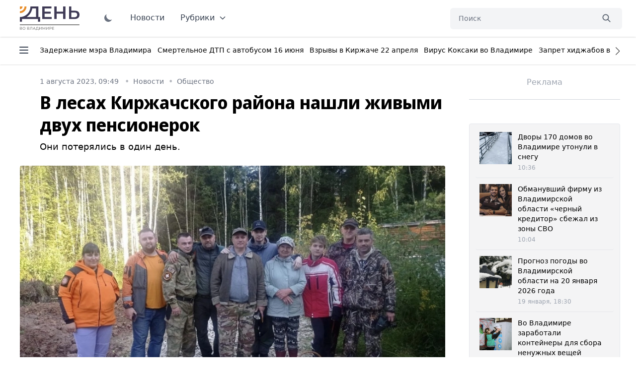

--- FILE ---
content_type: application/javascript;charset=utf-8
request_url: https://smi2.ru/data/js/102289.js
body_size: 1614
content:
function _jsload(src){var sc=document.createElement("script");sc.type="text/javascript";sc.async=true;sc.src=src;var s=document.getElementsByTagName("script")[0];s.parentNode.insertBefore(sc,s);};(function(){document.getElementById("unit_102289").innerHTML="<style>.container-102289 { margin: 20px 0; } .container-102289__header { margin-bottom: 15px; max-height: 22px; overflow: hidden; text-align: left; } .container-102289__header-logo { display: inline-block; vertical-align: top; height: 22px !important; width: auto; border: none; } .container-102289 .zen-container .list-container-item { width: 212px; height: 300px; margin-right: 10px; } .container-102289 .zen-container .list-container-item .image { height: 100%; } .container-102289 .zen-container .list-container-item .gradient { display: none; } .container-102289 .zen-container .list-container-item .title { background: -webkit-gradient(linear, left bottom, left top, from(#000), to(rgba(0, 0, 0, 0))) !important; background: linear-gradient(0deg, #000, rgba(0, 0, 0, 0)) !important; padding: 60px 15px 15px; color: #fff !important; } /* nav */ .container-102289 .zen-container .left-button .arrow, .container-102289 .zen-container .right-button .arrow { position: relative; background: transparent; } .container-102289 .zen-container .left-button .arrow:after, .container-102289 .zen-container .right-button .arrow:after { content: ''; position: absolute; bottom: 7px; border: 9px solid transparent; } .container-102289 .zen-container .right-button .arrow:after { left: 12px; border-left: 12px solid #000; } .container-102289 .zen-container .left-button .arrow:after { left: 0; border-right: 12px solid #000; }</style>";var cb=function(){var clickTracking = "";var parent_element = JsAPI.Dom.getElement("unit_102289"); parent_element.removeAttribute('id'); var a = parent_element.querySelector('a'); if (a) parent_element.removeChild(a); var container = JsAPI.Dom.createDom('div', 'container-102289', JsAPI.Dom.createDom('div', 'container-102289__header', [ JsAPI.Dom.createDom('a', { 'class': 'container-102289__header-logo-link', 'href': 'https://smi2.ru/', 'target': '_blank', 'rel': 'noopener noreferrer nofollow' }, JsAPI.Dom.createDom('img', { 'class': 'container-102289__header-logo', 'src': '//static.smi2.net/static/logo/smi2.svg', 'alt': 'СМИ2' })) ])); JsAPI.Dom.appendChild(parent_element, container); var itemOptions = { 'isLazy': false, 'defaultIsDark': true, 'color': undefined, /* 'color': {'r': 38, 'g': 38, 'b': 38}, */ 'defaultColor': {'r': 38, 'g': 38, 'b': 38}, 'lightingThreshold': 180, }; var itemContentRenderer = function (parent, model, index) { JsAPI.Ui.ZenBlockRenderItem(parent, itemOptions, { 'url': model['url'], 'image': model['image'], 'title': model['title'], 'subtitle': undefined, /* 'subtitle': model['topic_name'] */ }); }; JsAPI.Ui.ZenBlock({ 'block_type': JsAPI.Ui.BlockType.NEWS, 'page_size': 10, 'max_page_count': Infinity, 'parent_element': container, 'item_content_renderer': itemContentRenderer, 'block_id': 102289, 'fields': JsAPI.Dao.NewsField.IMAGE | JsAPI.Dao.NewsField.TITLE | JsAPI.Dao.NewsField.TOPIC, 'click_tracking': undefined, }, function (block) {}, function (reason) {console.error('Error:', reason);});};if(!window.jsapi){window.jsapi=[];_jsload("//static.smi2.net/static/jsapi/jsapi.v5.25.25.ru_RU.js");}window.jsapi.push(cb);}());/* StatMedia */(function(w,d,c){(w[c]=w[c]||[]).push(function(){try{w.statmedia52302=new StatMedia({"id":52302,"user_id":null,"user_datetime":1768896475380,"session_id":null,"gen_datetime":1768896475381});}catch(e){}});if(!window.__statmedia){var p=d.createElement('script');p.type='text/javascript';p.async=true;p.src='https://cdnjs.smi2.ru/sm.js';var s=d.getElementsByTagName('script')[0];s.parentNode.insertBefore(p,s);}})(window,document,'__statmedia_callbacks');/* /StatMedia */

--- FILE ---
content_type: application/javascript
request_url: https://smi2.ru/counter/settings?payload=CM6YAxj04cjTvTM6JDcyOWE4NjMyLTc5MmItNGMzNy1hZWY0LTZmZDMzYjI1NjRiOA&cb=_callbacks____0mkmbah2y
body_size: 1518
content:
_callbacks____0mkmbah2y("[base64]");